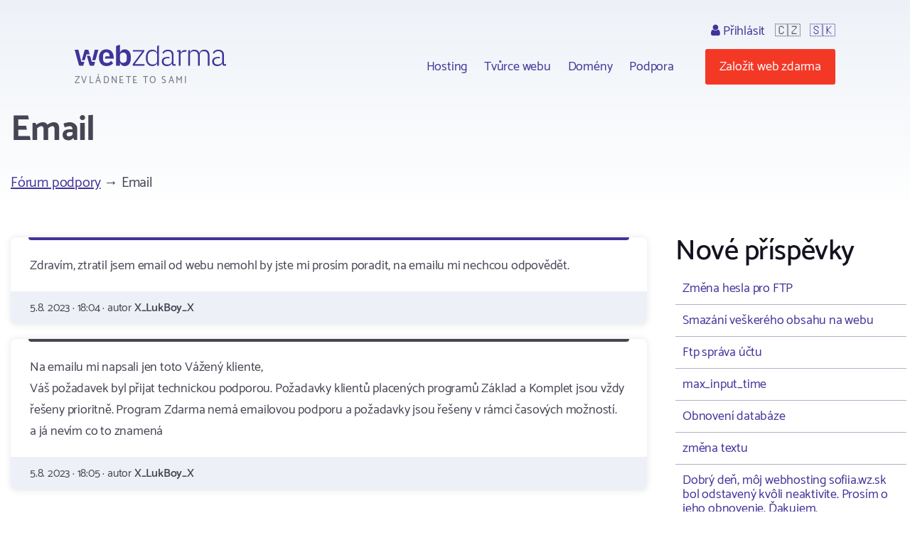

--- FILE ---
content_type: text/html; charset=utf-8
request_url: https://www.webzdarma.cz/forum/detail/37178?utm_campaign=defaultIndex&forum-paginator-page=47
body_size: 4068
content:
<!doctype html>
<html lang="cs">

<head>
  <meta charset="utf-8">
  <meta name="viewport" content="width=device-width, initial-scale=1, shrink-to-fit=no">
  <meta name="description" content="Fórum ">
  <title id="snippet--title">Email | Webzdarma.cz</title>
  
   <link rel="canonical" href="//www.webzdarma.cz/forum/detail/37178?utm_campaign=defaultIndex&amp;forum-paginator-page=47">
  <link rel="icon" type="image/png" href="/favicon.png">
  <link rel="preconnect" href="https://fonts.googleapis.com">
  <link rel="preconnect" href="https://fonts.gstatic.com" crossorigin>
  <link rel="stylesheet" type="text/css" href="https://fonts.googleapis.com/css2?family=Catamaran:wght&#64;300;400;500;600;700;800;900&amp;display=swap">
  <link rel="stylesheet" type="text/css" href="/webtemp/57fde9116b69.css">
  <script defer data-domain="webzdarma.cz" src="https://plau.wz.cz/js/plausible.js"></script>

  <script defer src="https://app.fastbots.ai/embed.js" data-bot-id="clu01oy91000qswb3s7wpgydp"></script>

  <script>
      window._stack = [];
  </script>
  
</head>

<body>
<div id="snippet--body"><div class="web-forum  web-forum-detail  pc site-cz">
  <div class="container header">
    <div id="header">
      <h2>
        <a data-ajax="false" href="/?utm_campaign=defaultIndex">
          <span class="big">Webzdarma</span>
          <small>zvládnete to sami</small>
        </a>
      </h2>
<ul class="menu-top">
    <li>
        <ul class="submenu blockx">
            <li><a href="/hosting/?utm_campaign=defaultIndex">Hosting</a></li>
            <li><a href="/tvurce-webu/?utm_campaign=defaultIndex" data-ajax="false">Tvůrce webu</a></li>
            <li><a href="/domeny/?utm_campaign=defaultIndex">Domény</a></li>
	    <li><a href="/podpora/?utm_campaign=defaultIndex" data-ajax="false">Podpora</a></li>
        </ul>
    </li>
    <li class="support-and-login">
      <a href="https://admin.webzdarma.cz/prihlaseni/?utm_campaign=defaultIndex" data-ajax="false" class="login "><i class="fa fa-user"></i> Přihlásit</a>
      <span class="flag">🇨🇿</span>
      <span class="flag"><a href="https://www.wz.sk/?forcesite=1">🇸🇰</a></span>
    </li>
    <li class="order"><a href="/objednavka/?utm_campaign=defaultIndex" class="btn btn-red">Založit web zdarma</a></li>
    <li class="brgr"><a href="javascript:;" onclick="$('#mobile-menu').toggleClass('slide-in')"><i class="fa fa-bars"></i></a></li>
</ul>

<div id="mobile-menu">
  <a class="transparent-area" href="javascript:;" onclick="$('#mobile-menu').toggleClass('slide-in')">
    <i class="fa fa-arrow-right"></i>
  </a>
  <div class="sidebar-area">
    <a class="mobile-menu-logo" href="/?utm_campaign=defaultIndex"></a>
    <div class="order-btn-block">
        <a href="/objednavka/?utm_campaign=defaultIndex" class="btn">
            Založit web zdarma
        </a>
    </div>
    <ul class="submenu blockx">
        <li><a href="/hosting/?utm_campaign=defaultIndex">Hosting</a></li>
        <li><a href="/tvurce-webu/?utm_campaign=defaultIndex">Tvůrce webu</a></li>
        <li><a href="/domeny/?utm_campaign=defaultIndex">Domény</a></li>
        <li><a href="/podpora/?utm_campaign=defaultIndex">Podpora</a></li>
    </ul>
    <hr>
    <a href="https://admin.webzdarma.cz/prihlaseni/?utm_campaign=defaultIndex" data-ajax="false" class="">Přihlásit</a>    <hr>
    <a href="https://www.facebook.com/webzdarma.cz" target="_blank">
        <i class="fa fa-facebook-f"></i>
        /webzdarma.cz
    </a>
  </div>
</div>


<script>
_stack.push(function() {
  const nav = document.querySelector('.container.header');
  const rootElement = document.querySelector('#snippet--body');
  let navTop = nav.offsetTop;
  let navHeight = nav.clientHeight;
  function fixedNav() {
    if (window.scrollY >= (navTop + navHeight)) {
      rootElement.classList.add('sticky');
    } else {
      rootElement.classList.remove('sticky');
    }
  }
  window.addEventListener('scroll', fixedNav);

  const searchOpen = document.querySelector('.search-open');
  if(searchOpen) {
      addEventListener("click", function (e) {
          e.preventDefault();
          document.querySelector('.search form').classList.remove('hidden');
      })
  };

  document.addEventListener('click', function handleClickOutsideBox(event) {
    const box1 = document.querySelector('.search-form');
    const box2 = document.querySelector('.search-open');
    if (box1 && box2 && !box1.contains(event.target) && !box2.contains(event.target)) {
      box1.classList.add('hidden')
    }
  });



});
</script>


    </div><!--#header-->
  </div><!--.container-->


  <div class="container">

    <h1>Email</h1>

<div id="snippet-forumPosts-posts">   <div class="forum-menu breadcrumb clearfix">
      <div class="i-left">
         <a href="/forum/?utm_campaign=defaultIndex&amp;forum-paginator-page=47">Fórum podpory</a>
            &rarr; Email
      </div>
   </div>


   <div class="forum-detail-container">
       <div class="forum-detail-container-item">

            <div class="blocks">
               <div class="forum-thread">







                              <div class="block i i-level-1">
                                 <div class="i-content">
                                      Zdravím, ztratil jsem email od webu nemohl by jste mi prosím poradit, na emailu mi nechcou odpovědět.
                                 </div>

                                 <div class="i-footer">
                                    5.8. 2023 &middot;
                                    18:04 &middot;
                                    autor <strong>X_LukBoy_X</strong>
                                 </div>
                              </div>




               







                              <div class="block i i-level-2">
                                 <div class="i-content">
                                      Na emailu mi napsali jen toto Vážený kliente,<br>Váš požadavek byl přijat technickou podporou. Požadavky klientů placených programů Základ a Komplet jsou vždy řešeny prioritně. Program Zdarma nemá emailovou podporu a požadavky jsou řešeny v rámci časových možností.<br>a já nevím co to znamená
                                 </div>

                                 <div class="i-footer">
                                    5.8. 2023 &middot;
                                    18:05 &middot;
                                    autor <strong>X_LukBoy_X</strong>
                                 </div>
                              </div>


               


               </div>
            </div>

            <div class="forum-menu forum-menu-bottom clearfix text-center">
                 <div class="i-right">
                 </div>
            </div>


            <div id="newPost" class="fieldset-box">
<form action="/forum/detail/37178?utm_campaign=defaultIndex&amp;forum-paginator-page=47" method="post" id="frm-forumPosts-addPostForm">

<input type="hidden" name="_do" value="forumPosts-addPostForm-submit"><!--[if IE]><input type=IEbug disabled style="display:none"><![endif]-->
</form>
            </div>

         <div class="text-center">
          <a class="btn" href="/forum/?utm_campaign=defaultIndex&amp;forum-paginator-page=47">&larr; Zpět na všechna témata</a>
         </div>

        </div>
        <div class="forum-detail-container-item">


            <h2>Nové příspěvky</h2>

            <div class="last-topics">
                <a href="/forum/detail/37433?utm_campaign=defaultIndex&amp;forum-paginator-page=47">Změna hesla pro FTP</a>
                <a href="/forum/detail/37430?utm_campaign=defaultIndex&amp;forum-paginator-page=47">Smazání veškerého obsahu na webu</a>
                <a href="/forum/detail/37422?utm_campaign=defaultIndex&amp;forum-paginator-page=47">Ftp správa účtu</a>
                <a href="/forum/detail/37416?utm_campaign=defaultIndex&amp;forum-paginator-page=47">max_input_time</a>
                <a href="/forum/detail/37412?utm_campaign=defaultIndex&amp;forum-paginator-page=47">Obnovení databáze</a>
                <a href="/forum/detail/37411?utm_campaign=defaultIndex&amp;forum-paginator-page=47">změna textu</a>
                <a href="/forum/detail/37410?utm_campaign=defaultIndex&amp;forum-paginator-page=47">Dobrý deň,  môj webhosting sofiia.wz.sk bol odstavený kvôli neaktivite.  Prosím o jeho obnovenie.  Ďakujem.</a>
                <a href="/forum/detail/37404?utm_campaign=defaultIndex&amp;forum-paginator-page=47">obnovení webu</a>
                <a href="/forum/detail/37398?utm_campaign=defaultIndex&amp;forum-paginator-page=47">obnova webu</a>
                <a href="/forum/detail/37384?utm_campaign=defaultIndex&amp;forum-paginator-page=47">propojení web. aplikace s google emailem - SMTP</a>
                <a href="/forum/detail/37377?utm_campaign=defaultIndex&amp;forum-paginator-page=47">Nelze se dostat do tvůrce webu</a>
                <a href="/forum/detail/37376?utm_campaign=defaultIndex&amp;forum-paginator-page=47">Nefunkční ftp</a>
                <a href="/forum/detail/37375?utm_campaign=defaultIndex&amp;forum-paginator-page=47">Odesílání emailů přes formulář</a>
                <a href="/forum/detail/37373?utm_campaign=defaultIndex&amp;forum-paginator-page=47">Změna výchozího kódování při připojení do MySQL</a>
                <a href="/forum/detail/37371?utm_campaign=defaultIndex&amp;forum-paginator-page=47">Email</a>
                <a href="/forum/detail/37369?utm_campaign=defaultIndex&amp;forum-paginator-page=47">500 Internal Server Error</a>
                <a href="/forum/detail/37344?utm_campaign=defaultIndex&amp;forum-paginator-page=47">Převzití své domény</a>
                <a href="/forum/detail/37341?utm_campaign=defaultIndex&amp;forum-paginator-page=47">Web se nezobrazuje v Goooglu</a>
                <a href="/forum/detail/37334?utm_campaign=defaultIndex&amp;forum-paginator-page=47">Store Manager pro Woocommerce</a>
                <a href="/forum/detail/37315?utm_campaign=defaultIndex&amp;forum-paginator-page=47">Prazdna zip zlozka po stiahnuti na pocitac</a>
                <a href="/forum/detail/37314?utm_campaign=defaultIndex&amp;forum-paginator-page=47">obnovení domény</a>
                <a href="/forum/detail/37310?utm_campaign=defaultIndex&amp;forum-paginator-page=47">Nezobrazuje se mi vložený web</a>
                <a href="/forum/detail/37309?utm_campaign=defaultIndex&amp;forum-paginator-page=47">obnovení webu doli.wz.cz</a>
                <a href="/forum/detail/37305?utm_campaign=defaultIndex&amp;forum-paginator-page=47">Power BI</a>
                <a href="/forum/detail/37304?utm_campaign=defaultIndex&amp;forum-paginator-page=47">Je možné používat doménu bez převodu</a>
            </div>


            <a class="btn" href="/forum/topic/7?utm_campaign=defaultIndex&amp;forum-paginator-page=47">Další témata</a>


        </div>
    </div>
</div>
</div>


</div>

<div class="footer">
  <div class="container">
      <ul class="menu">
        <li><a href="/hosting/?utm_campaign=defaultIndex">Hosting</a></li>
        <li><a href="/domeny/?utm_campaign=defaultIndex">Domény</a></li>
        <li><a href="https://www.tvurcewebu.cz/?utm_campaign=defaultIndex">Tvůrce</a></li>
        <li><a href="/podpora/?utm_campaign=defaultIndex">Podpora</a></li>
        <li><a href="/pro-skoly/?utm_campaign=defaultIndex">WZ pro školy</a></li>
        <li><a href="/objednavka/?utm_campaign=defaultIndex">Založit web</a></li>
        <li><a href="https://admin.webzdarma.cz/prihlaseni/?utm_campaign=defaultIndex" data-ajax="false"><i class="fa fa-user"></i> Přihlásit se</a></li>
        <li><a href="https://www.facebook.com/webzdarma.cz"><i class="fa fa-facebook-f"></i> /webzdarma.cz</a></li>
      </ul>
    <div class="wz-status">
      <div class="shield">
        <img src="/assets/web/css/images/Footer/Group%206/Shield.png" alt="shield">
        <img src="/assets/web/css/images/Footer/Group%206/webzdarma-gray.png" alt="wz">
      </div>
      <div class="items">
        <div class="i-header">STATUS</div>
        <div class="i ok"><i class="fa fa-circle"></i> FTP</div>
        <div class="i ok"><i class="fa fa-circle"></i> HTTP</div>
        <div class="i ok"><i class="fa fa-circle"></i> SQL</div>
        <div class="i ok"><i class="fa fa-circle"></i> PHP</div>
      </div>
    </div>
    <div class="paymethods">
      <a href="/podpora/2-fakturace/301-jak-uhradit-objednane-sluzby"> <img height="30" src="/assets/web/css/images/Footer/Group%202/Cards.png" alt="Platební karty"> </a>
      <a href="/podpora/2-fakturace/301-jak-uhradit-objednane-sluzby"> <img height="20" src="/assets/web/css/images/Footer/Group%202/comgate-logo.png" alt="comgate"> </a>
      <a href="/podpora/2-fakturace/301-jak-uhradit-objednane-sluzby"><span><i class="fa fa-university"></i>Převod domény </span> </a>
    </div>
    <div class="copyright">
      <div>&copy; 2002 - 2026 Web zdarma s.r.o. — zvládnete to sami</div>
      <div>
        <a href="/podminky/?utm_campaign=defaultIndex">Podmínky použití</a>
        <a href="/podminky/zasady-ochrany-osobnich-udaju?utm_campaign=defaultIndex">Ochrana osobních údajů</a>
        <a href="/provozovatel/?utm_campaign=defaultIndex">Provozovatel</a>
        <a href="https://webmail.webzdarma.cz">Webmail</a>
      </div>
    </div>
  </div>

</div>

</div>

<!-- Optional JavaScript -->
<!-- jQuery first, then Popper.js, then Bootstrap JS -->
<script>
    _stack.push(function() {
        $('.suggestions .typeahead').typeahead(
            {
                minLength: 3,
                autoselect: false,
                highlight:true,
                hint: false
            },
            {
                limit: Infinity,

            hint: false,
                templates: {
                    empty: [
                        '\<div class="empty-message"\>',
                        'Pro daný výraz nebylo nic nalezeno',
                        '\<\/div\>'
                    ].join('\n'),
                    suggestion: function(data) {
                        // console.log(data);
                        return ['\<div class="suggestion"\>\<a href="' + data.href + '">' + data.titleCs + '\<\/a>\<\/div>'].join('\n');
                    }
                },
                async: true,
                displayKey: 'titleCs',
                source: function (query, sync, async) {
                    return $.get("/forum/detail/37178?utm_campaign=defaultIndex&forum-paginator-page=47&do=formSearch-typeahead", {
                            query: query,
                        }, function (data) {
                            async(data.options);
                        }
                    );
                },
                select: function(i, item) {
                    console.log(item);
                }
            }
        );
        $('.suggestions .typeahead').bind('typeahead:select', function(ev, suggestion) {
            location.href=suggestion.href;
        });
    });
</script><script src="/webtemp/e87c0c1d7bf5.js"></script>
<script src="/assets/web/js/vendor/countup/countUp.umd.js" crossorigin="anonymous" async defer></script>
<script src="/assets/web/js/inc.why-is-wz-better.js" crossorigin="anonymous" async defer></script>
<script>
  naja.initialize();
  naja.addEventListener('success', (event) => {
      while (fn = _stack.pop()) {
          fn();
      }
  });
  fetch('/delcookie.php');
</script>



</body>
</html>
